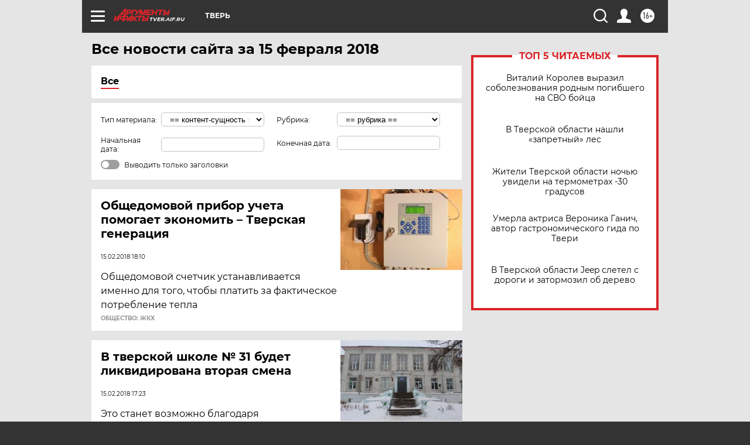

--- FILE ---
content_type: text/html
request_url: https://tns-counter.ru/nc01a**R%3Eundefined*aif_ru/ru/UTF-8/tmsec=aif_ru/841607391***
body_size: -72
content:
CA7F711F6977493DX1769425213:CA7F711F6977493DX1769425213

--- FILE ---
content_type: text/css
request_url: https://tver.aif.ru/resources/front/vendor/jquery-ui/jquery-ui.css?5a7
body_size: 7838
content:
/*!
 * jQuery UI Bootstrap (0.22)
 * http://addyosmani.github.com/jquery-ui-bootstrap
 *
 * Copyright 2012, Addy Osmani
 * Dual licensed under the MIT or GPL Version 2 licenses.
 *
 * Portions copyright jQuery UI & Twitter Bootstrap
 */


/* Layout helpers
----------------------------------*/
.ui-helper-hidden { display: none; }
.ui-helper-hidden-accessible { position: absolute !important; clip: rect(1px 1px 1px 1px); clip: rect(1px,1px,1px,1px); }
.ui-helper-reset { margin: 0; padding: 0; border: 0; outline: 0; line-height: 1.3; text-decoration: none; font-size: 100%; list-style: none; }
.ui-helper-clearfix:after { content: "."; display: block; height: 0; clear: both; visibility: hidden; }
.ui-helper-clearfix { display: inline-block; }
/* required comment for clearfix to work in Opera \*/
* html .ui-helper-clearfix { height:1%; }
.ui-helper-clearfix { display:block; }
/* end clearfix */
.ui-helper-zfix { width: 100%; height: 100%; top: 0; left: 0; position: absolute; opacity: 0; filter:Alpha(Opacity=0); }


/* Interaction Cues
----------------------------------*/
.ui-state-disabled { cursor: default !important; }


/* Icons
----------------------------------*/

/* states and images */
.ui-icon { display: block; text-indent: -99999px; overflow: hidden; background-repeat: no-repeat; }


/* Misc visuals
----------------------------------*/

/* Overlays */
.ui-widget-overlay { position: absolute; top: 0; left: 0; width: 100%; height: 100%; }


/*
 * jQuery UI CSS Framework 1.8.16
 *
 * Copyright 2011, AUTHORS.txt (http://jqueryui.com/about)
 * Dual licensed under the MIT or GPL Version 2 licenses.
 * http://jquery.org/license
 *
 * http://docs.jquery.com/UI/Theming/API
 *
 * To view and modify this theme, visit http://jqueryui.com/themeroller/?ctl=themeroller
 */


/* Component containers
----------------------------------*/
.ui-widget {   font-family: "Helvetica Neue", Helvetica, Arial, sans-serif; font-size:13px; }
.ui-widget .ui-widget { font-size: 1em; }
.ui-widget input, .ui-widget select, .ui-widget textarea, .ui-widget button { font-family: "Helvetica Neue", Helvetica, Arial, sans-serif; font-size: 1em; }
.ui-widget-content { border: 1px solid #aaaaaa; background: #ffffff url(images/ui-bg_glass_75_ffffff_1x400.png) 50% 50% repeat-x; color: #404040; }
.ui-widget-content a { color: #404040; }
.ui-widget-header {
  font-weight:bold;
  border-color: #0064cd #0064cd #003f81;
  border-color: rgba(0, 0, 0, 0.1) rgba(0, 0, 0, 0.1) rgba(0, 0, 0, 0.25);
  border:1px solid #666;

 }
.ui-widget-header a { color: #222222; }

/* Interaction states
----------------------------------*/
.ui-state-default, .ui-widget-content .ui-state-default, .ui-widget-header .ui-state-default {

  background-color: #fff;
  /* background-repeat: no-repeat;
  background-image: -webkit-gradient(linear, 0 0, 0 100%, from(#ffffff), color-stop(25%, #ffffff), to(#e6e6e6));
  background-image: -webkit-linear-gradient(#ffffff, #ffffff 25%, #e6e6e6);
  background-image: -moz-linear-gradient(top, #ffffff, #ffffff 25%, #e6e6e6);
  background-image: -ms-linear-gradient(#ffffff, #ffffff 25%, #e6e6e6);
  background-image: -o-linear-gradient(#ffffff, #ffffff 25%, #e6e6e6);
  background-image: linear-gradient(#ffffff, #ffffff 25%, #e6e6e6);
  filter: progid:DXImageTransform.Microsoft.gradient(startColorstr='#ffffff', endColorstr='#e6e6e6', GradientType=0);
  text-shadow: 0 1px 1px rgba(255, 255, 255, 0.75);*/


  color: #333;
  font-size: 13px;
  line-height: normal;
  border: 1px solid #D9D9D9;
  border-bottom-color: #D9D9D9;
  -webkit-box-shadow: inset 0 1px 0 rgba(255, 255, 255, 0.2), 0 1px 2px rgba(0, 0, 0, 0.05);
  -moz-box-shadow: inset 0 1px 0 rgba(255, 255, 255, 0.2), 0 1px 2px rgba(0, 0, 0, 0.05);
  box-shadow: inset 0 1px 0 rgba(255, 255, 255, 0.2), 0 1px 2px rgba(0, 0, 0, 0.05);
  -webkit-transition: 0.1s linear background-image;
  -moz-transition: 0.1s linear background-image;
  -ms-transition: 0.1s linear background-image;
  -o-transition: 0.1s linear background-image;
  transition: 0.1s linear background-image;
   overflow: visible;

 }


.ui-state-default a, .ui-state-default a:link, .ui-state-default a:visited { color: #555555; text-decoration: none; }
.ui-state-hover, .ui-widget-content .ui-state-hover, .ui-widget-header .ui-state-hover, .ui-state-focus, .ui-widget-content .ui-state-focus, .ui-widget-header .ui-state-focus {
  background-position: 0 -15px;
  color: #333;
  text-decoration: none;


 }
.ui-state-hover a, .ui-state-hover a:hover { color: #212121; text-decoration: none; }
.ui-state-active, .ui-widget-content .ui-state-active, .ui-widget-header .ui-state-active { border: 1px solid #aaaaaa;  font-weight: normal; color: #212121; }
.ui-state-active a, .ui-state-active a:link, .ui-state-active a:visited { color: #212121; text-decoration: none; }
.ui-widget :active { outline: none; }

/* Interaction Cues
----------------------------------*/


.ui-state-highlight p, .ui-state-error p, .ui-state-default p{
	font-size: 13px;
	font-weight: normal;
	line-height: 18px;
	margin:7px 15px;
}
.ui-state-highlight, .ui-widget-content .ui-state-highlight, .ui-widget-header .ui-state-highlight  {


  position: relative;
  margin-bottom: 18px;
  color: #404040;
  background-color: #eedc94;
  background-repeat: repeat-x;
  background-image: -khtml-gradient(linear, left top, left bottom, from(#fceec1), to(#eedc94));
  background-image: -moz-linear-gradient(top, #fceec1, #eedc94);
  background-image: -ms-linear-gradient(top, #fceec1, #eedc94);
  background-image: -webkit-gradient(linear, left top, left bottom, color-stop(0%, #fceec1), color-stop(100%, #eedc94));
  background-image: -webkit-linear-gradient(top, #fceec1, #eedc94);
  background-image: -o-linear-gradient(top, #fceec1, #eedc94);
  background-image: linear-gradient(top, #fceec1, #eedc94);
  filter: progid:DXImageTransform.Microsoft.gradient(startColorstr='#fceec1', endColorstr='#eedc94', GradientType=0);
  text-shadow: 0 -1px 0 rgba(0, 0, 0, 0.25);
  border-color: #eedc94 #eedc94 #e4c652;
  border-color: rgba(0, 0, 0, 0.1) rgba(0, 0, 0, 0.1) rgba(0, 0, 0, 0.25);
  text-shadow: 0 1px 0 rgba(255, 255, 255, 0.5);
  border-width: 1px;
  border-style: solid;
  -webkit-border-radius: 4px;
  -moz-border-radius: 4px;
  border-radius: 4px;
  -webkit-box-shadow: inset 0 1px 0 rgba(255, 255, 255, 0.25);
  -moz-box-shadow: inset 0 1px 0 rgba(255, 255, 255, 0.25);
  box-shadow: inset 0 1px 0 rgba(255, 255, 255, 0.25);


}
.ui-state-highlight a, .ui-widget-content .ui-state-highlight a,.ui-widget-header .ui-state-highlight a { color: #363636; }
.ui-state-error, .ui-widget-content .ui-state-error, .ui-widget-header .ui-state-error {


  position: relative;
  margin-bottom: 18px;
  color: #ffffff;
  border-width: 1px;
  border-style: solid;
  -webkit-border-radius: 4px;
  -moz-border-radius: 4px;
  border-radius: 4px;
  -webkit-box-shadow: inset 0 1px 0 rgba(255, 255, 255, 0.25);
  -moz-box-shadow: inset 0 1px 0 rgba(255, 255, 255, 0.25);
  box-shadow: inset 0 1px 0 rgba(255, 255, 255, 0.25);
 background-color: #c43c35;
  background-repeat: repeat-x;
  background-image: -khtml-gradient(linear, left top, left bottom, from(#ee5f5b), to(#c43c35));
  background-image: -moz-linear-gradient(top, #ee5f5b, #c43c35);
  background-image: -ms-linear-gradient(top, #ee5f5b, #c43c35);
  background-image: -webkit-gradient(linear, left top, left bottom, color-stop(0%, #ee5f5b), color-stop(100%, #c43c35));
  background-image: -webkit-linear-gradient(top, #ee5f5b, #c43c35);
  background-image: -o-linear-gradient(top, #ee5f5b, #c43c35);
  background-image: linear-gradient(top, #ee5f5b, #c43c35);
  filter: progid:DXImageTransform.Microsoft.gradient(startColorstr='#ee5f5b', endColorstr='#c43c35', GradientType=0);
  text-shadow: 0 -1px 0 rgba(0, 0, 0, 0.25);
  border-color: #c43c35 #c43c35 #882a25;
  border-color: rgba(0, 0, 0, 0.1) rgba(0, 0, 0, 0.1) rgba(0, 0, 0, 0.25);


}
.ui-state-error a, .ui-widget-content .ui-state-error a, .ui-widget-header .ui-state-error a { color: #cd0a0a; }
.ui-state-error-text, .ui-widget-content .ui-state-error-text, .ui-widget-header .ui-state-error-text { color: #cd0a0a; }
.ui-priority-primary, .ui-widget-content .ui-priority-primary, .ui-widget-header .ui-priority-primary { font-weight: bold; }
.ui-priority-secondary, .ui-widget-content .ui-priority-secondary,  .ui-widget-header .ui-priority-secondary { opacity: .7; filter:Alpha(Opacity=70); font-weight: normal; }
.ui-state-disabled, .ui-widget-content .ui-state-disabled, .ui-widget-header .ui-state-disabled { opacity: .35; filter:Alpha(Opacity=35); background-image: none;  }



/* Icons
----------------------------------*/

/* states and images */
.ui-icon { width:16px;height:16px;  background-image: url(images/ui-icons_222222_256x240.png); }
.ui-widget-content .ui-icon {background-image: url(images/ui-icons_222222_256x240.png); }
.ui-widget-header .ui-icon {background-image: url(images/ui-icons_222222_256x240.png); }
.ui-icon-closethick {background-image: url(images/ui-icons_222222_256x240.png);}
.ui-state-default .ui-icon { background-image: url(../img/arr.gif); }
.ui-state-focus .ui-icon {background-image: url(../img/arr.gif); }
.ui-state-hover .ui-icon {background-image: url(../img/arr.gif); }
.ui-state-active .ui-icon {background-image: url(../img/arr.gif); }
.ui-state-highlight .ui-icon {background-image: url(images/ui-icons_2e83ff_256x240.png); }
.ui-state-error .ui-icon, .ui-state-error-text .ui-icon {background-image: url(images/ui-icons_f6cf3b_256x240.png); }

/* positioning */
.ui-icon-carat-1-n { background-position: 0 0; }
.ui-icon-carat-1-ne { background-position: -16px 0; }
.ui-icon-carat-1-e { background-position: -32px 0; }
.ui-icon-carat-1-se { background-position: -48px 0; }
.ui-icon-carat-1-s { background-position: -64px 0; }
.ui-icon-carat-1-sw { background-position: -80px 0; }
.ui-icon-carat-1-w { background-position: -96px 0; }
.ui-icon-carat-1-nw { background-position: -112px 0; }
.ui-icon-carat-2-n-s { background-position: -128px 0; }
.ui-icon-carat-2-e-w { background-position: -144px 0; }
.ui-icon-triangle-1-n { background-position: 0 -16px; }
.ui-icon-triangle-1-ne { background-position: -16px -16px; }
.ui-icon-triangle-1-e { background-position: -32px -16px; }
.ui-icon-triangle-1-se { background-position: -48px -16px; }
.ui-icon-triangle-1-s { background-position: -64px -16px; }
.ui-icon-triangle-1-sw { background-position: -80px -16px; }
.ui-icon-triangle-1-w { background-position: -96px -16px; }
.ui-icon-triangle-1-nw { background-position: -112px -16px; }
.ui-icon-triangle-2-n-s { background-position: center center; height: 18px;width: 26px;}
.ui-icon-triangle-2-e-w { background-position: -144px -16px; }
.ui-icon-arrow-1-n { background-position: 0 -32px; }
.ui-icon-arrow-1-ne { background-position: -16px -32px; }
.ui-icon-arrow-1-e { background-position: -32px -32px; }
.ui-icon-arrow-1-se { background-position: -48px -32px; }
.ui-icon-arrow-1-s { background-position: -64px -32px; }
.ui-icon-arrow-1-sw { background-position: -80px -32px; }
.ui-icon-arrow-1-w { background-position: -96px -32px; }
.ui-icon-arrow-1-nw { background-position: -112px -32px; }
.ui-icon-arrow-2-n-s { background-position: -128px -32px; }
.ui-icon-arrow-2-ne-sw { background-position: -144px -32px; }
.ui-icon-arrow-2-e-w { background-position: -160px -32px; }
.ui-icon-arrow-2-se-nw { background-position: -176px -32px; }
.ui-icon-arrowstop-1-n { background-position: -192px -32px; }
.ui-icon-arrowstop-1-e { background-position: -208px -32px; }
.ui-icon-arrowstop-1-s { background-position: -224px -32px; }
.ui-icon-arrowstop-1-w { background-position: -240px -32px; }
.ui-icon-arrowthick-1-n { background-position: 0 -48px; }
.ui-icon-arrowthick-1-ne { background-position: -16px -48px; }
.ui-icon-arrowthick-1-e { background-position: -32px -48px; }
.ui-icon-arrowthick-1-se { background-position: -48px -48px; }
.ui-icon-arrowthick-1-s { background-position: -64px -48px; }
.ui-icon-arrowthick-1-sw { background-position: -80px -48px; }
.ui-icon-arrowthick-1-w { background-position: -96px -48px; }
.ui-icon-arrowthick-1-nw { background-position: -112px -48px; }
.ui-icon-arrowthick-2-n-s { background-position: -128px -48px; }
.ui-icon-arrowthick-2-ne-sw { background-position: -144px -48px; }
.ui-icon-arrowthick-2-e-w { background-position: -160px -48px; }
.ui-icon-arrowthick-2-se-nw { background-position: -176px -48px; }
.ui-icon-arrowthickstop-1-n { background-position: -192px -48px; }
.ui-icon-arrowthickstop-1-e { background-position: -208px -48px; }
.ui-icon-arrowthickstop-1-s { background-position: -224px -48px; }
.ui-icon-arrowthickstop-1-w { background-position: -240px -48px; }
.ui-icon-arrowreturnthick-1-w { background-position: 0 -64px; }
.ui-icon-arrowreturnthick-1-n { background-position: -16px -64px; }
.ui-icon-arrowreturnthick-1-e { background-position: -32px -64px; }
.ui-icon-arrowreturnthick-1-s { background-position: -48px -64px; }
.ui-icon-arrowreturn-1-w { background-position: -64px -64px; }
.ui-icon-arrowreturn-1-n { background-position: -80px -64px; }
.ui-icon-arrowreturn-1-e { background-position: -96px -64px; }
.ui-icon-arrowreturn-1-s { background-position: -112px -64px; }
.ui-icon-arrowrefresh-1-w { background-position: -128px -64px; }
.ui-icon-arrowrefresh-1-n { background-position: -144px -64px; }
.ui-icon-arrowrefresh-1-e { background-position: -160px -64px; }
.ui-icon-arrowrefresh-1-s { background-position: -176px -64px; }
.ui-icon-arrow-4 { background-position: 0 -80px; }
.ui-icon-arrow-4-diag { background-position: -16px -80px; }
.ui-icon-extlink { background-position: -32px -80px; }
.ui-icon-newwin { background-position: -48px -80px; }
.ui-icon-refresh { background-position: -64px -80px; }
.ui-icon-shuffle { background-position: -80px -80px; }
.ui-icon-transfer-e-w { background-position: -96px -80px; }
.ui-icon-transferthick-e-w { background-position: -112px -80px; }
.ui-icon-folder-collapsed { background-position: 0 -96px; }
.ui-icon-folder-open { background-position: -16px -96px; }
.ui-icon-document { background-position: -32px -96px; }
.ui-icon-document-b { background-position: -48px -96px; }
.ui-icon-note { background-position: -64px -96px; }
.ui-icon-mail-closed { background-position: -80px -96px; }
.ui-icon-mail-open { background-position: -96px -96px; }
.ui-icon-suitcase { background-position: -112px -96px; }
.ui-icon-comment { background-position: -128px -96px; }
.ui-icon-person { background-position: -144px -96px; }
.ui-icon-print { background-position: -160px -96px; }
.ui-icon-trash { background-position: -176px -96px; }
.ui-icon-locked { background-position: -192px -96px; }
.ui-icon-unlocked { background-position: -208px -96px; }
.ui-icon-bookmark { background-position: -224px -96px; }
.ui-icon-tag { background-position: -240px -96px; }
.ui-icon-home { background-position: 0 -112px; }
.ui-icon-flag { background-position: -16px -112px; }
.ui-icon-calendar { background-position: -32px -112px; }
.ui-icon-cart { background-position: -48px -112px; }
.ui-icon-pencil { background-position: -64px -112px; }
.ui-icon-clock { background-position: -80px -112px; }
.ui-icon-disk { background-position: -96px -112px; }
.ui-icon-calculator { background-position: -112px -112px; }
.ui-icon-zoomin { background-position: -128px -112px; }
.ui-icon-zoomout { background-position: -144px -112px; }
.ui-icon-search { background-position: -160px -112px; }
.ui-icon-wrench { background-position: -176px -112px; }
.ui-icon-gear { background-position: -192px -112px; }
.ui-icon-heart { background-position: -208px -112px; }
.ui-icon-star { background-position: -224px -112px; }
.ui-icon-link { background-position: -240px -112px; }
.ui-icon-cancel { background-position: 0 -128px; }
.ui-icon-plus { background-position: -16px -128px; }
.ui-icon-plusthick { background-position: -32px -128px; }
.ui-icon-minus { background-position: -48px -128px; }
.ui-icon-minusthick { background-position: -64px -128px; }
.ui-icon-close { background-position: -80px -128px; }
.ui-icon-closethick { background-position: -96px -128px; }
.ui-icon-key { background-position: -112px -128px; }
.ui-icon-lightbulb { background-position: -128px -128px; }
.ui-icon-scissors { background-position: -144px -128px; }
.ui-icon-clipboard { background-position: -160px -128px; }
.ui-icon-copy { background-position: -176px -128px; }
.ui-icon-contact { background-position: -192px -128px; }
.ui-icon-image { background-position: -208px -128px; }
.ui-icon-video { background-position: -224px -128px; }
.ui-icon-script { background-position: -240px -128px; }
.ui-icon-alert { background-position: 0 -144px; }
.ui-icon-info { background-position: -16px -144px; }
.ui-icon-notice { background-position: -32px -144px; }
.ui-icon-help { background-position: -48px -144px; }
.ui-icon-check { background-position: -64px -144px; }
.ui-icon-bullet { background-position: -80px -144px; }
.ui-icon-radio-off { background-position: -96px -144px; }
.ui-icon-radio-on { background-position: -112px -144px; }
.ui-icon-pin-w { background-position: -128px -144px; }
.ui-icon-pin-s { background-position: -144px -144px; }
.ui-icon-play { background-position: 0 -160px; }
.ui-icon-pause { background-position: -16px -160px; }
.ui-icon-seek-next { background-position: -32px -160px; }
.ui-icon-seek-prev { background-position: -48px -160px; }
.ui-icon-seek-end { background-position: -64px -160px; }
.ui-icon-seek-start { background-position: -80px -160px; }
/* ui-icon-seek-first is deprecated, use ui-icon-seek-start instead */
.ui-icon-seek-first { background-position: -80px -160px; }
.ui-icon-stop { background-position: -96px -160px; }
.ui-icon-eject { background-position: -112px -160px; }
.ui-icon-volume-off { background-position: -128px -160px; }
.ui-icon-volume-on { background-position: -144px -160px; }
.ui-icon-power { background-position: 0 -176px; }
.ui-icon-signal-diag { background-position: -16px -176px; }
.ui-icon-signal { background-position: -32px -176px; }
.ui-icon-battery-0 { background-position: -48px -176px; }
.ui-icon-battery-1 { background-position: -64px -176px; }
.ui-icon-battery-2 { background-position: -80px -176px; }
.ui-icon-battery-3 { background-position: -96px -176px; }
.ui-icon-circle-plus { background-position: 0 -192px; }
.ui-icon-circle-minus { background-position: -16px -192px; }
.ui-icon-circle-close { background-position: -32px -192px; }
.ui-icon-circle-triangle-e { background-position: -48px -192px; }
.ui-icon-circle-triangle-s { background-position: -64px -192px; }
.ui-icon-circle-triangle-w { background-position: -80px -192px; }
.ui-icon-circle-triangle-n { background-position: -96px -192px; }
.ui-icon-circle-arrow-e { background-position: -112px -192px; }
.ui-icon-circle-arrow-s { background-position: -128px -192px; }
.ui-icon-circle-arrow-w { background-position: -144px -192px; }
.ui-icon-circle-arrow-n { background-position: -160px -192px; }
.ui-icon-circle-zoomin { background-position: -176px -192px; }
.ui-icon-circle-zoomout { background-position: -192px -192px; }
.ui-icon-circle-check { background-position: -208px -192px; }
.ui-icon-circlesmall-plus { background-position: 0 -208px; }
.ui-icon-circlesmall-minus { background-position: -16px -208px; }
.ui-icon-circlesmall-close { background-position: -32px -208px; }
.ui-icon-squaresmall-plus { background-position: -48px -208px; }
.ui-icon-squaresmall-minus { background-position: -64px -208px; }
.ui-icon-squaresmall-close { background-position: -80px -208px; }
.ui-icon-grip-dotted-vertical { background-position: 0 -224px; }
.ui-icon-grip-dotted-horizontal { background-position: -16px -224px; }
.ui-icon-grip-solid-vertical { background-position: -32px -224px; }
.ui-icon-grip-solid-horizontal { background-position: -48px -224px; }
.ui-icon-gripsmall-diagonal-se { background-position: -64px -224px; }
.ui-icon-grip-diagonal-se { background-position: -80px -224px; }


/* Misc visuals
----------------------------------*/

/* Corner radius */
/*.ui-corner-all, .ui-corner-top, .ui-corner-left, .ui-corner-tl { -moz-border-radius-topleft: 4px; -webkit-border-top-left-radius: 4px; -khtml-border-top-left-radius: 4px; border-top-left-radius: 4px; }
.ui-corner-all, .ui-corner-top, .ui-corner-right, .ui-corner-tr { -moz-border-radius-topright: 4px; -webkit-border-top-right-radius: 4px; -khtml-border-top-right-radius: 4px; border-top-right-radius: 4px; }
.ui-corner-all, .ui-corner-bottom, .ui-corner-left, .ui-corner-bl { -moz-border-radius-bottomleft: 4px; -webkit-border-bottom-left-radius: 4px; -khtml-border-bottom-left-radius: 4px; border-bottom-left-radius: 4px; }
.ui-corner-all, .ui-corner-bottom, .ui-corner-right, .ui-corner-br { -moz-border-radius-bottomright: 4px; -webkit-border-bottom-right-radius: 4px; -khtml-border-bottom-right-radius: 4px; border-bottom-right-radius: 4px; }*/



/* Overlays */
.ui-widget-overlay { background: #aaaaaa url(images/ui-bg_flat_0_aaaaaa_40x100.png) 50% 50% repeat-x; opacity: .30;filter:Alpha(Opacity=30); }
.ui-widget-shadow { margin: -8px 0 0 -8px; padding: 8px; background: #aaaaaa url(images/ui-bg_flat_0_aaaaaa_40x100.png) 50% 50% repeat-x; opacity: .30;filter:Alpha(Opacity=30); -moz-border-radius: 8px; -khtml-border-radius: 8px; -webkit-border-radius: 8px; border-radius: 8px; }/*
 * jQuery UI Resizable 1.8.16
 *
 * Copyright 2011, AUTHORS.txt (http://jqueryui.com/about)
 * Dual licensed under the MIT or GPL Version 2 licenses.
 * http://jquery.org/license
 *
 * http://docs.jquery.com/UI/Resizable#theming
 */
.ui-resizable { position: relative;}
.ui-resizable-handle { position: absolute;font-size: 0.1px;z-index: 99999; display: block; }
.ui-resizable-disabled .ui-resizable-handle, .ui-resizable-autohide .ui-resizable-handle { display: none; }
.ui-resizable-n { cursor: n-resize; height: 7px; width: 100%; top: -5px; left: 0; }
.ui-resizable-s { cursor: s-resize; height: 7px; width: 100%; bottom: -5px; left: 0; }
.ui-resizable-e { cursor: e-resize; width: 7px; right: -5px; top: 0; height: 100%; }
.ui-resizable-w { cursor: w-resize; width: 7px; left: -5px; top: 0; height: 100%; }
.ui-resizable-se { cursor: se-resize; width: 12px; height: 12px; right: 1px; bottom: 1px; }
.ui-resizable-sw { cursor: sw-resize; width: 9px; height: 9px; left: -5px; bottom: -5px; }
.ui-resizable-nw { cursor: nw-resize; width: 9px; height: 9px; left: -5px; top: -5px; }
.ui-resizable-ne { cursor: ne-resize; width: 9px; height: 9px; right: -5px; top: -5px;}/*
 * jQuery UI Selectable 1.8.16
 *
 * Copyright 2011, AUTHORS.txt (http://jqueryui.com/about)
 * Dual licensed under the MIT or GPL Version 2 licenses.
 * http://jquery.org/license
 *
 * http://docs.jquery.com/UI/Selectable#theming
 */
.ui-selectable-helper { position: absolute; z-index: 100; border:1px dotted black; }
/*
 * jQuery UI Accordion 1.8.16
 *
 * Copyright 2011, AUTHORS.txt (http://jqueryui.com/about)
 * Dual licensed under the MIT or GPL Version 2 licenses.
 * http://jquery.org/license
 *
 * http://docs.jquery.com/UI/Accordion#theming
 */
/* IE/Win - Fix animation bug - #4615 */
.ui-accordion { width: 100%; }
.ui-accordion .ui-accordion-header { cursor: pointer; position: relative; margin-top: 1px; zoom: 1; font-weight:bold; }
.ui-accordion .ui-accordion-li-fix { display: inline; }
.ui-accordion .ui-accordion-header-active { border-bottom: 0 !important; }
.ui-accordion .ui-accordion-header a { display: block; font-size: 1em; padding: .5em .5em .5em .7em; }
.ui-accordion-icons .ui-accordion-header a { padding-left: 2.2em; }
.ui-accordion .ui-accordion-header .ui-icon { position: absolute; left: .5em; top: 50%; margin-top: -8px; }
.ui-accordion .ui-accordion-content { padding: 1em 2.2em; border-top: 0; margin-top: -2px; position: relative; top: 1px; margin-bottom: 2px; overflow: auto; display: none; zoom: 1; }
.ui-accordion .ui-accordion-content-active { display: block; }
/*
 * jQuery UI Autocomplete 1.8.16
 *
 * Copyright 2011, AUTHORS.txt (http://jqueryui.com/about)
 * Dual licensed under the MIT or GPL Version 2 licenses.
 * http://jquery.org/license
 *
 * http://docs.jquery.com/UI/Autocomplete#theming
 */
.ui-autocomplete { position: absolute; cursor: default; }

/* workarounds */
* html .ui-autocomplete { width:1px; } /* without this, the menu expands to 100% in IE6 */

/*
 * jQuery UI Menu 1.8.16
 *
 * Copyright 2010, AUTHORS.txt (http://jqueryui.com/about)
 * Dual licensed under the MIT or GPL Version 2 licenses.
 * http://jquery.org/license
 *
 * http://docs.jquery.com/UI/Menu#theming
 */
.ui-menu {
	list-style:none;
	padding: 2px;
	margin: 0;
	display:block;
	float: left;
}
.ui-menu .ui-menu {
	margin-top: -3px;
}
.ui-menu .ui-menu-item {
	margin:0;
	padding: 0;
	zoom: 1;
	float: left;
	clear: left;
	width: 100%;
}
.ui-menu .ui-menu-item a {
	text-decoration:none;
	display:block;
	padding:.2em .4em;
	line-height:1.5;
	zoom:1;
}
.ui-menu .ui-menu-item a.ui-state-hover,
.ui-menu .ui-menu-item a.ui-state-active {
	font-weight: normal;
  background:#0064CD;
  color:#fff
}


/*
 * jQuery UI Button 1.8.16
 *
 * Copyright 2011, AUTHORS.txt (http://jqueryui.com/about)
 * Dual licensed under the MIT or GPL Version 2 licenses.
 * http://jquery.org/license
 *
 * http://docs.jquery.com/UI/Button#theming
 */
.ui-button {

  cursor: pointer;
  display: inline-block;
  background-color: #e6e6e6;
  background-repeat: no-repeat;
  background-image: -webkit-gradient(linear, 0 0, 0 100%, from(#ffffff), color-stop(25%, #ffffff), to(#e6e6e6));
  background-image: -webkit-linear-gradient(#ffffff, #ffffff 25%, #e6e6e6);
  background-image: -moz-linear-gradient(top, #ffffff, #ffffff 25%, #e6e6e6);
  background-image: -ms-linear-gradient(#ffffff, #ffffff 25%, #e6e6e6);
  background-image: -o-linear-gradient(#ffffff, #ffffff 25%, #e6e6e6);
  background-image: linear-gradient(#ffffff, #ffffff 25%, #e6e6e6);
  filter: progid:DXImageTransform.Microsoft.gradient(startColorstr='#ffffff', endColorstr='#e6e6e6', GradientType=0);
  padding: 5px 14px 6px;
  margin: 0;
  text-shadow: 0 1px 1px rgba(255, 255, 255, 0.75);
  color: #333;
  font-size: 13px;
  line-height: normal;
  border: 1px solid #ccc;
  border-bottom-color: #bbb;

  -webkit-box-shadow: inset 0 1px 0 rgba(255, 255, 255, 0.2), 0 1px 2px rgba(0, 0, 0, 0.05);
  -moz-box-shadow: inset 0 1px 0 rgba(255, 255, 255, 0.2), 0 1px 2px rgba(0, 0, 0, 0.05);
  box-shadow: inset 0 1px 0 rgba(255, 255, 255, 0.2), 0 1px 2px rgba(0, 0, 0, 0.05);
  -webkit-transition: 0.1s linear background-image;
  -moz-transition: 0.1s linear background-image;
  -ms-transition: 0.1s linear background-image;
  -o-transition: 0.1s linear background-image;
  transition: 0.1s linear background-image;
   overflow: visible;

} /* the overflow property removes extra width in IE */

.ui-button-primary {
  color: #ffffff;
  background-color: #0064cd;
  background-repeat: repeat-x;
  background-image: -khtml-gradient(linear, left top, left bottom, from(#049cdb), to(#0064cd));
  background-image: -moz-linear-gradient(top, #049cdb, #0064cd);
  background-image: -ms-linear-gradient(top, #049cdb, #0064cd);
  background-image: -webkit-gradient(linear, left top, left bottom, color-stop(0%, #049cdb), color-stop(100%, #0064cd));
  background-image: -webkit-linear-gradient(top, #049cdb, #0064cd);
  background-image: -o-linear-gradient(top, #049cdb, #0064cd);
  background-image: linear-gradient(top, #049cdb, #0064cd);
  filter: progid:DXImageTransform.Microsoft.gradient(startColorstr='#049cdb', endColorstr='#0064cd', GradientType=0);
  text-shadow: 0 -1px 0 rgba(0, 0, 0, 0.25);
  border-color: #0064cd #0064cd #003f81;
  border-color: rgba(0, 0, 0, 0.1) rgba(0, 0, 0, 0.1) rgba(0, 0, 0, 0.25);

}



.ui-button-success{
  color:#ffffff;
  background-color: #57a957;
  background-repeat: repeat-x;
  background-image: -khtml-gradient(linear, left top, left bottom, from(#62c462), to(#57a957));
  background-image: -moz-linear-gradient(top, #62c462, #57a957);
  background-image: -ms-linear-gradient(top, #62c462, #57a957);
  background-image: -webkit-gradient(linear, left top, left bottom, color-stop(0%, #62c462), color-stop(100%, #57a957));
  background-image: -webkit-linear-gradient(top, #62c462, #57a957);
  background-image: -o-linear-gradient(top, #62c462, #57a957);
  background-image: linear-gradient(top, #62c462, #57a957);
  filter: progid:DXImageTransform.Microsoft.gradient(startColorstr='#62c462', endColorstr='#57a957', GradientType=0);
  text-shadow: 0 -1px 0 rgba(0, 0, 0, 0.25);
  border-color: #57a957 #57a957 #3d773d;
  border-color: rgba(0, 0, 0, 0.1) rgba(0, 0, 0, 0.1) rgba(0, 0, 0, 0.25);
}

.ui-button-error{
  color:#ffffff;
  background-color: #c43c35;
  background-repeat: repeat-x;
  background-image: -khtml-gradient(linear, left top, left bottom, from(#ee5f5b), to(#c43c35));
  background-image: -moz-linear-gradient(top, #ee5f5b, #c43c35);
  background-image: -ms-linear-gradient(top, #ee5f5b, #c43c35);
  background-image: -webkit-gradient(linear, left top, left bottom, color-stop(0%, #ee5f5b), color-stop(100%, #c43c35));
  background-image: -webkit-linear-gradient(top, #ee5f5b, #c43c35);
  background-image: -o-linear-gradient(top, #ee5f5b, #c43c35);
  background-image: linear-gradient(top, #ee5f5b, #c43c35);
  filter: progid:DXImageTransform.Microsoft.gradient(startColorstr='#ee5f5b', endColorstr='#c43c35', GradientType=0);
  text-shadow: 0 -1px 0 rgba(0, 0, 0, 0.25);
  border-color: #c43c35 #c43c35 #882a25;
  border-color: rgba(0, 0, 0, 0.1) rgba(0, 0, 0, 0.1) rgba(0, 0, 0, 0.25);
}

.ui-button-icon-only { width: 2.2em; } /* to make room for the icon, a width needs to be set here */
button.ui-button-icon-only { } /* button elements seem to need a little more width */
.ui-button-icons-only { width: 3.4em; }
button.ui-button-icons-only { width: 3.7em; }

/*button text element */

.ui-button .ui-button-text { display: block;   }
.ui-button-text-only .ui-button-text {  }
.ui-button-icon-only .ui-button-text, .ui-button-icons-only .ui-button-text { padding: .4em; text-indent: -9999999px; /*tempfix*/ display:none;}
.ui-button-text-icon-primary .ui-button-text, .ui-button-text-icons .ui-button-text { padding: .4em 1em .4em 2.1em; }
.ui-button-text-icon-secondary .ui-button-text, .ui-button-text-icons .ui-button-text { padding: .4em 2.1em .4em 1em; }
.ui-button-text-icons .ui-button-text { padding-left: 2.1em; padding-right: 2.1em; }
/* no icon support for input elements, provide padding by default */
/* input.ui-button { padding: .4em 1em; } */

/*button icon element(s) */
.ui-button-icon-only .ui-icon, .ui-button-text-icon-primary .ui-icon, .ui-button-text-icon-secondary .ui-icon, .ui-button-text-icons .ui-icon, .ui-button-icons-only .ui-icon { top: 50%; margin-top:-3px; margin-bottom:3px; }
.ui-button-icon-only .ui-icon { left: 50%; margin-left: -8px; }
.ui-button-text-icon-primary .ui-button-icon-primary, .ui-button-text-icons .ui-button-icon-primary, .ui-button-icons-only .ui-button-icon-primary { left: .5em; }
.ui-button-text-icon-secondary .ui-button-icon-secondary, .ui-button-text-icons .ui-button-icon-secondary, .ui-button-icons-only .ui-button-icon-secondary { right: .5em; }
.ui-button-text-icons .ui-button-icon-secondary, .ui-button-icons-only .ui-button-icon-secondary { right: .5em; }

/*button sets*/


.ui-buttonset { margin-right: 7px; }
.ui-buttonset .ui-state-active {
  color: #ffffff;
  background-color: #0064cd;
  background-repeat: repeat-x;
  background-image: -khtml-gradient(linear, left top, left bottom, from(#049cdb), to(#0064cd));
  background-image: -moz-linear-gradient(top, #049cdb, #0064cd);
  background-image: -ms-linear-gradient(top, #049cdb, #0064cd);
  background-image: -webkit-gradient(linear, left top, left bottom, color-stop(0%, #049cdb), color-stop(100%, #0064cd));
  background-image: -webkit-linear-gradient(top, #049cdb, #0064cd);
  background-image: -o-linear-gradient(top, #049cdb, #0064cd);
  background-image: linear-gradient(top, #049cdb, #0064cd);
  filter: progid:DXImageTransform.Microsoft.gradient(startColorstr='#049cdb', endColorstr='#0064cd', GradientType=0);
  text-shadow: 0 -1px 0 rgba(0, 0, 0, 0.25);
  border-color: #0064cd #0064cd #003f81;
  border-color: rgba(0, 0, 0, 0.1) rgba(0, 0, 0, 0.1) rgba(0, 0, 0, 0.25);
}
.ui-buttonset .ui-button { margin-left: 0; margin-right: -.4em; }

/* workarounds */
button.ui-button::-moz-focus-inner { border: 0; padding: 0; } /* reset extra padding in Firefox */



/*
 * jQuery UI Dialog 1.8.16
 *
 * Copyright 2011, AUTHORS.txt (http://jqueryui.com/about)
 * Dual licensed under the MIT or GPL Version 2 licenses.
 * http://jquery.org/license
 *
 * http://docs.jquery.com/UI/Dialog#theming
 */
.ui-dialog { position: absolute; padding: .2em; width: 300px; overflow: hidden; }
.ui-dialog .ui-dialog-titlebar { /*padding: .4em 1em;*/

  position: relative;
  padding:5px 15px;

  border:0px 0px 0px 1px solid;
  border-color: white;
  padding: 5px 15px;
  font-size: 18px;
  text-decoration:none;
  background:none;
  -moz-border-radius-bottomright: 0px;
  -webkit-border-bottom-right-radius: 0px;
  -khtml-border-bottom-right-radius: 0px;

  -moz-border-radius-bottomleft: 0px;
  -webkit-border-bottom-left-radius: 0px;
  -khtml-border-bottom-left-radius: 0px;
  border-bottom-left-radius: 0px;

  border-bottom:1px solid #ccc;

}
.ui-dialog .ui-dialog-title {
  float: left;
  color:#404040;
  font-weight:bold;
  margin-top:5px;
  margin-bottom:5px;
  padding:5px;

}
.ui-dialog .ui-dialog-titlebar-close {
  position: absolute;
  right: .3em;
  top: 50%;
  width: 19px;
  margin: -10px 0 0 0;
  padding: 1px;
  height: 18px;
  font-size: 20px;
  font-weight: bold;
  line-height: 13.5px;
  text-shadow: 0 1px 0 #ffffff;
  filter: alpha(opacity=25);
  -khtml-opacity: 0.25;
  -moz-opacity: 0.25;
  opacity: 0.25;
}

.ui-dialog .ui-dialog-titlebar-close span { 
  display: block; 
  margin: 1px;
  text-indent: 9999px;
}

.ui-dialog .ui-dialog-titlebar-close:hover, .ui-dialog .ui-dialog-titlebar-close:focus { padding: 0;   filter: alpha(opacity=90);
  -khtml-opacity: 0.90;
  -moz-opacity: 0.90;
  opacity: 0.90;   }

.ui-dialog .ui-dialog-content { position: relative; border: 0; padding: .5em 1em; background: none; overflow: auto; zoom: 1; }

.ui-dialog .ui-dialog-buttonpane {
  text-align: left;
  border-width: 1px 0 0 0;
  background-image: none;
  margin: .5em 0 0 0;
  background-color: #f5f5f5;
  padding: 5px 15px 5px;
  border-top: 1px solid #ddd;
  -webkit-border-radius: 0 0 6px 6px;
  -moz-border-radius: 0 0 6px 6px;
  border-radius: 0 0 6px 6px;
  -webkit-box-shadow: inset 0 1px 0 #ffffff;
  -moz-box-shadow: inset 0 1px 0 #ffffff;
  box-shadow: inset 0 1px 0 #ffffff;
  zoom: 1;
  margin-bottom: 0;

}
.ui-dialog .ui-dialog-buttonpane .ui-dialog-buttonset { float: right; }
.ui-dialog .ui-dialog-buttonpane button { margin: .5em .4em .5em 0; cursor: pointer; }
.ui-dialog .ui-resizable-se { width: 14px; height: 14px; right: 3px; bottom: 3px; }
.ui-draggable .ui-dialog-titlebar { cursor: move; }

.ui-dialog-buttonpane .ui-dialog-buttonset .ui-button{
  color: #ffffff;
  background-color: #0064cd;
  background-repeat: repeat-x;
  background-image: -khtml-gradient(linear, left top, left bottom, from(#049cdb), to(#0064cd));
  background-image: -moz-linear-gradient(top, #049cdb, #0064cd);
  background-image: -ms-linear-gradient(top, #049cdb, #0064cd);
  background-image: -webkit-gradient(linear, left top, left bottom, color-stop(0%, #049cdb), color-stop(100%, #0064cd));
  background-image: -webkit-linear-gradient(top, #049cdb, #0064cd);
  background-image: -o-linear-gradient(top, #049cdb, #0064cd);
  background-image: linear-gradient(top, #049cdb, #0064cd);
  filter: progid:DXImageTransform.Microsoft.gradient(startColorstr='#049cdb', endColorstr='#0064cd', GradientType=0);
  text-shadow: 0 -1px 0 rgba(0, 0, 0, 0.25);
  border-color: #0064cd #0064cd #003f81;
  border-color: rgba(0, 0, 0, 0.1) rgba(0, 0, 0, 0.1) rgba(0, 0, 0, 0.25);
}
/*
 * jQuery UI Slider 1.8.16
 *
 * Copyright 2011, AUTHORS.txt (http://jqueryui.com/about)
 * Dual licensed under the MIT or GPL Version 2 licenses.
 * http://jquery.org/license
 *
 * http://docs.jquery.com/UI/Slider#theming
 */
.ui-slider { position: relative; text-align: left; }
.ui-slider .ui-slider-handle { position: absolute; z-index: 2; width: 1.2em; height: 1.2em; cursor: default; }
.ui-slider .ui-slider-range { position: absolute; z-index: 1; font-size: .7em; display: block; border: 0; background-position: 0 0;

  color: #ffffff;
  background-color: #0064cd;
  background-repeat: repeat-x;
  background-image: -khtml-gradient(linear, left top, left bottom, from(#049cdb), to(#0064cd));
  background-image: -moz-linear-gradient(top, #049cdb, #0064cd);
  background-image: -ms-linear-gradient(top, #049cdb, #0064cd);
  background-image: -webkit-gradient(linear, left top, left bottom, color-stop(0%, #049cdb), color-stop(100%, #0064cd));
  background-image: -webkit-linear-gradient(top, #049cdb, #0064cd);
  background-image: -o-linear-gradient(top, #049cdb, #0064cd);
  background-image: linear-gradient(top, #049cdb, #0064cd);
  filter: progid:DXImageTransform.Microsoft.gradient(startColorstr='#049cdb', endColorstr='#0064cd', GradientType=0);
  text-shadow: 0 -1px 0 rgba(0, 0, 0, 0.25);
  border-color: #0064cd #0064cd #003f81;
  border-color: rgba(0, 0, 0, 0.1) rgba(0, 0, 0, 0.1) rgba(0, 0, 0, 0.25);

}

.ui-slider-horizontal { height: .8em; }
.ui-slider-horizontal .ui-slider-handle { top: -.3em; margin-left: -.6em; }
.ui-slider-horizontal .ui-slider-range { top: 0; height: 100%; }
.ui-slider-horizontal .ui-slider-range-min { left: 0; }
.ui-slider-horizontal .ui-slider-range-max { right: 0; }

.ui-slider-vertical { width: .8em; height: 100px; }
.ui-slider-vertical .ui-slider-handle { left: -.3em; margin-left: 0; margin-bottom: -.6em; }
.ui-slider-vertical .ui-slider-range { left: 0; width: 100%; }
.ui-slider-vertical .ui-slider-range-min { bottom: 0; }
.ui-slider-vertical .ui-slider-range-max { top: 0; }/*
 * jQuery UI Tabs 1.8.16
 *
 * Copyright 2011, AUTHORS.txt (http://jqueryui.com/about)
 * Dual licensed under the MIT or GPL Version 2 licenses.
 * http://jquery.org/license
 *
 * http://docs.jquery.com/UI/Tabs#theming
 */
 .ui-tabs .ui-tabs-nav{ background:none; border-color: #ddd;
  border-style: solid;
  border-width: 0 0 1px;}
.ui-tabs { position: relative; padding: .2em; zoom: 1; border:0px;} /* position: relative prevents IE scroll bug (element with position: relative inside container with overflow: auto appear as "fixed") */


.ui-tabs .ui-tabs-nav li:hover, .ui-tabs .ui-tabs-nav li a:hover{
  background:whiteSmoke;
  border-bottom:1px solid #ddd;
  padding-bottom:0px;
   color:#00438A;
}


.ui-tabs .ui-tabs-nav { margin: 0; padding: .2em .2em 0; border-bottom:1px solid #DDD; }
.ui-tabs .ui-tabs-nav li {  text-decoration: none; list-style: none; float: left; position: relative; top: 1px; padding: 0px 0px 1px 0px; white-space: nowrap; background:none; border:0px; 

}

.ui-tabs-nav .ui-state-default{
  -webkit-box-shadow: 0px 0px 0px #ffffff; /* Saf3-4, iOS 4.0.2 - 4.2, Android 2.3+ */
     -moz-box-shadow: 0px 0px 0px #ffffff; /* FF3.5 - 3.6 */
          box-shadow: 0px 0px 0px #ffffff; /* Opera 10.5, IE9, FF4+, Chrome 6+, iOS 5 */
}
.ui-tabs .ui-tabs-nav li a {

  float: left;
  text-decoration: none;
  cursor: text;
  padding: 0 15px;
  margin-right: 2px;
  line-height: 34px;
  border: 1px solid transparent;
  -webkit-border-radius: 4px 4px 0 0;
  -moz-border-radius: 4px 4px 0 0;
  border-radius: 4px 4px 0 0;


 }
.ui-tabs .ui-tabs-nav li.ui-tabs-selected { margin-bottom: 0; padding-bottom: 0px; outline:none;}

.ui-tabs .ui-tabs-nav li.ui-tabs-selected a, .ui-tabs .ui-tabs-nav li.ui-state-disabled a, .ui-tabs .ui-tabs-nav li.ui-state-processing a {

  background-color: #ffffff;
  border: 1px solid #ddd;
  border-bottom-color: #ffffff;
  cursor: default;
  color:gray;
  outline:none;
}


.ui-tabs .ui-tabs-nav li.ui-tabs-selected:hover{
  background:#ffffff;
  outline:none;
}

.ui-tabs .ui-tabs-nav li a, .ui-tabs.ui-tabs-collapsible .ui-tabs-nav li.ui-tabs-selected a { cursor: pointer; color:#0069D6; background:none; font-weight:normal; margin-bottom:-1px;} 
/* first selector in group seems obsolete, but required to overcome bug in Opera applying cursor: text overall if defined elsewhere... */
.ui-tabs .ui-tabs-panel { display: block; border-width: 0; padding: 1em 1.4em; background: none; }
.ui-tabs-panel .ui-button{text-decoration:none;}
.ui-tabs .ui-tabs-hide { display: none !important; }


/* IE fix for background inheritance from ui-widget*/
.ui-tabs .ui-tabs-nav li{
  filter:none;
}



/*
 * jQuery UI Datepicker 1.8.16
 *
 * Copyright 2011, AUTHORS.txt (http://jqueryui.com/about)
 * Dual licensed under the MIT or GPL Version 2 licenses.
 * http://jquery.org/license
 *
 * http://docs.jquery.com/UI/Datepicker#theming
 */
.ui-datepicker { width: 17em; padding: .2em .2em 0; display: none; }
.ui-datepicker .ui-datepicker-header { position:relative; padding:.2em 0; border:0px; font-weight: bold; width: 100%; padding: 4px 0; background-color: #f5f5f5; color: #808080; }
.ui-datepicker .ui-datepicker-prev, .ui-datepicker .ui-datepicker-next { position:absolute; top: 2px; width: 1.8em; height: 1.8em; }

.ui-datepicker .ui-datepicker-prev-hover, .ui-datepicker .ui-datepicker-next-hover { /*top: 1px;*/ }
.ui-datepicker .ui-datepicker-prev { left:2px; }
.ui-datepicker .ui-datepicker-next { right:2px; }

.ui-datepicker .ui-datepicker-prev-hover { /*left:1px;*/ }
.ui-datepicker .ui-datepicker-next-hover { /*right:1px;*/ }

.ui-datepicker .ui-datepicker-prev span, .ui-datepicker .ui-datepicker-next span { display: block; position: absolute; left: 50%; margin-left: -8px; top: 50%; margin-top: -8px;  }
.ui-datepicker .ui-datepicker-title { margin: 0 2.3em; line-height: 1.8em; text-align: center; }
.ui-datepicker .ui-datepicker-title select { font-size:1em; margin:1px 0; }
.ui-datepicker select.ui-datepicker-month-year {width: 100%;}
.ui-datepicker select.ui-datepicker-month,
.ui-datepicker select.ui-datepicker-year { width: 49%;}
.ui-datepicker table {width: 100%; font-size: .9em; border-collapse: collapse; margin:0 0 .4em; }
.ui-datepicker th { padding: .7em .3em; text-align: center; font-weight: bold; border: 0;  }
.ui-datepicker td { border: 0; padding: 1px; }
.ui-datepicker td span, .ui-datepicker td a { display: block; padding: .2em; text-align: right; text-decoration: none; }
.ui-datepicker .ui-datepicker-buttonpane { background-image: none; margin: .7em 0 0 0; padding:0 .2em; border-left: 0; border-right: 0; border-bottom: 0; }
.ui-datepicker .ui-datepicker-buttonpane button { float: right; margin: .5em .2em .4em; cursor: pointer; padding: .2em .6em .3em .6em; width:auto; overflow:visible; }
.ui-datepicker .ui-datepicker-buttonpane button.ui-datepicker-current { float:left; }

/* with multiple calendars */
.ui-datepicker.ui-datepicker-multi { width:auto; }
.ui-datepicker-multi .ui-datepicker-group { float:left; }
.ui-datepicker-multi .ui-datepicker-group table { width:95%; margin:0 auto .4em; }
.ui-datepicker-multi-2 .ui-datepicker-group { width:50%; }
.ui-datepicker-multi-3 .ui-datepicker-group { width:33.3%; }
.ui-datepicker-multi-4 .ui-datepicker-group { width:25%; }
.ui-datepicker-multi .ui-datepicker-group-last .ui-datepicker-header { border-left-width:0; }
.ui-datepicker-multi .ui-datepicker-group-middle .ui-datepicker-header { border-left-width:0; }
.ui-datepicker-multi .ui-datepicker-buttonpane { clear:left; }
.ui-datepicker-row-break { clear:both; width:100%; font-size:0em; }

/* RTL support */
.ui-datepicker-rtl { direction: rtl; }
.ui-datepicker-rtl .ui-datepicker-prev { right: 2px; left: auto; }
.ui-datepicker-rtl .ui-datepicker-next { left: 2px; right: auto; }
.ui-datepicker-rtl .ui-datepicker-prev:hover { right: 1px; left: auto; }
.ui-datepicker-rtl .ui-datepicker-next:hover { left: 1px; right: auto; }
.ui-datepicker-rtl .ui-datepicker-buttonpane { clear:right; }
.ui-datepicker-rtl .ui-datepicker-buttonpane button { float: left; }
.ui-datepicker-rtl .ui-datepicker-buttonpane button.ui-datepicker-current { float:right; }
.ui-datepicker-rtl .ui-datepicker-group { float:right; }
.ui-datepicker-rtl .ui-datepicker-group-last .ui-datepicker-header { border-right-width:0; border-left-width:1px; }
.ui-datepicker-rtl .ui-datepicker-group-middle .ui-datepicker-header { border-right-width:0; border-left-width:1px; }

/* IE6 IFRAME FIX (taken from datepicker 1.5.3 */
.ui-datepicker-cover {
  display: none; /*sorry for IE5*/
  display/**/: block; /*sorry for IE5*/
  position: absolute; /*must have*/
  z-index: -1; /*must have*/
  filter: mask(); /*must have*/
  top: -4px; /*must have*/
  left: -4px; /*must have*/
  width: 200px; /*must have*/
  height: 200px; /*must have*/
}

.ui-datepicker th{
  font-weight: bold;
  color: gray;
}

.ui-datepicker-today a:hover{
  background-color: #808080;
  color: #ffffff;

}
.ui-datepicker-today a{
  background-color: #BFBFBF;
  cursor: pointer;
  padding: 0 4px;
  margin-bottom:0px;

}


.ui-datepicker td a{
  margin-bottom:0px;
  border:0px;
}

.ui-datepicker td:hover{
  color:white;
}

.ui-datepicker td .ui-state-default {
  border:0px;
  background:none;
  margin-bottom:0px;
  padding:5px;
  color:gray;
  text-align: center;
  filter:none;
}


.ui-datepicker td .ui-state-active{
  background:#BFBFBF;
  margin-bottom:0px;
  font-size:normal;
  text-shadow: 0px;
  color:white;  
  -webkit-border-radius: 4px;
  -moz-border-radius: 4px;
  border-radius: 4px;
}

.ui-datepicker td .ui-state-default:hover{
  background:#0064cd;
  color:white;
  -webkit-border-radius: 4px;
  -moz-border-radius: 4px;
  border-radius: 4px;
}


/*
 * jQuery UI Progressbar 1.8.16
 *
 * Copyright 2011, AUTHORS.txt (http://jqueryui.com/about)
 * Dual licensed under the MIT or GPL Version 2 licenses.
 * http://jquery.org/license
 *
 * http://docs.jquery.com/UI/Progressbar#theming
 */
.ui-progressbar { height:2em; text-align: left; }
.ui-progressbar .ui-progressbar-value {margin: -1px; height:100%;

/*this can be removed if ui-widget-header is blue*/
    color: #ffffff;
  background-color: #0064cd;
  background-repeat: repeat-x;
  background-image: -khtml-gradient(linear, left top, left bottom, from(#049cdb), to(#0064cd));
  background-image: -moz-linear-gradient(top, #049cdb, #0064cd);
  background-image: -ms-linear-gradient(top, #049cdb, #0064cd);
  background-image: -webkit-gradient(linear, left top, left bottom, color-stop(0%, #049cdb), color-stop(100%, #0064cd));
  background-image: -webkit-linear-gradient(top, #049cdb, #0064cd);
  background-image: -o-linear-gradient(top, #049cdb, #0064cd);
  background-image: linear-gradient(top, #049cdb, #0064cd);
  filter: progid:DXImageTransform.Microsoft.gradient(startColorstr='#049cdb', endColorstr='#0064cd', GradientType=0);
  text-shadow: 0 -1px 0 rgba(0, 0, 0, 0.25);
  border-color: #0064cd #0064cd #003f81;
  border-color: rgba(0, 0, 0, 0.1) rgba(0, 0, 0, 0.1) rgba(0, 0, 0, 0.25);
 }



/*** Input field styling from Bootstrap **/

.ui-autocomplete-input,
.uneditable-input {
  /*display: inline-block;
  padding: 4px;
  font-size: 13px;
  line-height: 18px;
  color: #808080;
  border: 1px solid #ccc;
  -webkit-border-radius: 3px;
  -moz-border-radius: 3px;
  border-radius: 3px;*/
}



/**Toolbar**/

.ui-toolbar{
  padding: 7px 14px;
  margin: 0 0 18px;
  background-color: #f5f5f5;
  background-repeat: repeat-x;
  background-image: -khtml-gradient(linear, left top, left bottom, from(#ffffff), to(#f5f5f5));
  background-image: -moz-linear-gradient(top, #ffffff, #f5f5f5);
  background-image: -ms-linear-gradient(top, #ffffff, #f5f5f5);
  background-image: -webkit-gradient(linear, left top, left bottom, color-stop(0%, #ffffff), color-stop(100%, #f5f5f5));
  background-image: -webkit-linear-gradient(top, #ffffff, #f5f5f5);
  background-image: -o-linear-gradient(top, #ffffff, #f5f5f5);
  background-image: linear-gradient(top, #ffffff, #f5f5f5);
  filter: progid:DXImageTransform.Microsoft.gradient(startColorstr='#ffffff', endColorstr='#f5f5f5', GradientType=0);
  border: 1px solid #ddd;
  -webkit-border-radius: 3px;
  -moz-border-radius: 3px;
  border-radius: 3px;
  -webkit-box-shadow: inset 0 1px 0 #ffffff;
  -moz-box-shadow: inset 0 1px 0 #ffffff;
  box-shadow: inset 0 1px 0 #ffffff;
}


/***Dialog fixes**/

.ui-dialog-buttonset .ui-button:nth-child(2){
  cursor: pointer;
  display: inline-block;
  background-color: #e6e6e6;
  background-repeat: no-repeat;
  background-image: -webkit-gradient(linear, 0 0, 0 100%, from(#ffffff), color-stop(25%, #ffffff), to(#e6e6e6));
  background-image: -webkit-linear-gradient(#ffffff, #ffffff 25%, #e6e6e6);
  background-image: -moz-linear-gradient(top, #ffffff, #ffffff 25%, #e6e6e6);
  background-image: -ms-linear-gradient(#ffffff, #ffffff 25%, #e6e6e6);
  background-image: -o-linear-gradient(#ffffff, #ffffff 25%, #e6e6e6);
  background-image: linear-gradient(#ffffff, #ffffff 25%, #e6e6e6);
  filter: progid:DXImageTransform.Microsoft.gradient(startColorstr='#ffffff', endColorstr='#e6e6e6', GradientType=0);
  padding: 5px 14px 6px;
  text-shadow: 0 1px 1px rgba(255, 255, 255, 0.75);
  color: #333;
  font-size: 13px;
  line-height: normal;
  border: 1px solid #ccc;
  border-bottom-color: #bbb;
  -webkit-border-radius: 4px;
  -moz-border-radius: 4px;
  border-radius: 4px;
  -webkit-box-shadow: inset 0 1px 0 rgba(255, 255, 255, 0.2), 0 1px 2px rgba(0, 0, 0, 0.05);
  -moz-box-shadow: inset 0 1px 0 rgba(255, 255, 255, 0.2), 0 1px 2px rgba(0, 0, 0, 0.05);
  box-shadow: inset 0 1px 0 rgba(255, 255, 255, 0.2), 0 1px 2px rgba(0, 0, 0, 0.05);
  -webkit-transition: 0.1s linear all;
  -moz-transition: 0.1s linear all;
  -ms-transition: 0.1s linear all;
  -o-transition: 0.1s linear all;
  transition: 0.1s linear all;
   overflow: visible;
}



/***Wijmo Theming**/

div.wijmo-wijmenu{
  padding:0 20px;
  background-color: #222;
  background-color: #222222;
  background-repeat: repeat-x;
  background-image: -khtml-gradient(linear, left top, left bottom, from(#333333), to(#222222));
  background-image: -moz-linear-gradient(top, #333333, #222222);
  background-image: -ms-linear-gradient(top, #333333, #222222);
  background-image: -webkit-gradient(linear, left top, left bottom, color-stop(0%, #333333), color-stop(100%, #222222));
  background-image: -webkit-linear-gradient(top, #333333, #222222);
  background-image: -o-linear-gradient(top, #333333, #222222);
  background-image: linear-gradient(top, #333333, #222222);
  filter: progid:DXImageTransform.Microsoft.gradient(startColorstr='#333333', endColorstr='#222222', GradientType=0);
  -webkit-box-shadow: 0 1px 3px rgba(0, 0, 0, 0.25), inset 0 -1px 0 rgba(0, 0, 0, 0.1);
  -moz-box-shadow: 0 1px 3px rgba(0, 0, 0, 0.25), inset 0 -1px 0 rgba(0, 0, 0, 0.1);
  box-shadow: 0 1px 3px rgba(0, 0, 0, 0.25), inset 0 -1px 0 rgba(0, 0, 0, 0.1);
}

.wijmo-wijmenu .ui-state-default{
  box-shadow: none;
  color:#BFBFBF;
}

.wijmo-wijmenu .ui-state-default .wijmo-wijmenu-text{    
  color:#BFBFBF;
}

.wijmo-wijmenu .ui-state-hover{
  background: #444;
  background: rgba(255, 255, 255, 0.05);
}

.wijmo-wijmenu .ui-state-hover .wijmo-wijmenu-text{
  color:#ffffff;
}

div.wijmo-wijmenu .ui-widget-header h3{
  position: relative;
  margin-top:1px;
  padding:0;
}

.wijmo-wijmenu h3 a{
  color: #FFFFFF;
  display: block;
  float: left;
  font-size: 20px;
  font-weight: 200;
  line-height: 1;
  margin-left: -20px;
  margin-top:1px;
  padding: 8px 20px 12px;
}

.wijmo-wijmenu h3 a:hover{
  background-color: rgba(255, 255, 255, 0.05);
  color: #FFFFFF;
  text-decoration: none;
}

.wijmo-wijmenu .ui-widget-header{
  border:0px;
}

.wijmo-wijmenu .wijmo-wijmenu-parent .wijmo-wijmenu-child{
  padding: 0.3em 0;
}

div.wijmo-wijmenu .wijmo-wijmenu-item .wijmo-wijmenu-child{
  background: #333;
  border:0;
  margin:0;
  padding: 6px 0;
  width:160px;
  -webkit-border-radius: 0 0 6px 6px;
  -moz-border-radius: 0 0 6px 6px;
  border-radius: 0 0 6px 6px;
  -webkit-box-shadow: 0 2px 4px rgba(0, 0, 0, 0.2);
  -moz-box-shadow: 0 2px 4px rgba(0, 0, 0, 0.2);
  box-shadow: 0 2px 4px rgba(0, 0, 0, 0.2);
}

div.wijmo-wijmenu .wijmo-wijmenu-item{
  margin:0;
  border:0;
}

.wijmo-wijmenu a.wijmo-wijmenu-link{
  margin:0;
  line-height: 19px;
  padding: 10px 10px 11px;
  border:0;
  -webkit-border-radius: 0;
  -moz-border-radius: 0;
  border-radius:0;
}

div.wijmo-wijmenu .wijmo-wijmenu-child .wijmo-wijmenu-link{
  display:block;
  float:none;
  padding: 4px 15px;
  width:auto;
}

div.wijmo-wijmenu .wijmo-wijmenu-child .wijmo-wijmenu-text
{
  float:none;
}

.wijmo-wijmenu .wijmo-wijmenu-item .wijmo-wijmenu-child .ui-state-hover {
  background: #191919;
}

.wijmo-wijmenu .wijmo-wijmenu-item .wijmo-wijmenu-separator{
  padding: 5px 0;
  background-image: none;
  background-color: #222;
  border-top: 1px solid #444;
  border-bottom:0;
  border-left:0;
  border-right:0;
}

.wijmo-wijmenu .wijmo-wijmenu-item input {
  -moz-transition: none 0s ease 0s;
  background-color: rgba(255, 255, 255, 0.3);
  border: 1px solid #111111;
  border-radius: 4px 4px 4px 4px;
  box-shadow: 0 1px 2px rgba(0, 0, 0, 0.1) inset, 0 1px 0 rgba(255, 255, 255, 0.25);
  color: rgba(255, 255, 255, 0.75);
  font-family: "Helvetica Neue",Helvetica,Arial,sans-serif;
  line-height: 1;
  margin: 5px 10px 0 10px;
  padding: 4px 9px;
  width:100px;
}

.wijmo-wijmenu .wijmo-wijmenu-item input:hover {
  background-color: rgba(255, 255, 255, 0.5);
  color: #FFFFFF;
}

.wijmo-wijmenu .wijmo-wijmenu-item input:focus {
  background-color: #FFFFFF;
  border: 0 none;
  box-shadow: 0 0 3px rgba(0, 0, 0, 0.15);
  color: #404040;
  outline: 0 none;
  padding: 5px 10px;
  text-shadow: 0 1px 0 #FFFFFF;
}


.wijmo-wijmenu .ui-state-default, .ui-widget-content .ui-state-default, .ui-widget-header .ui-state-default {
  text-shadow:none;
}


.wijmo-wijmenu .ui-state-default{
  box-shadow: none;
  color:#BFBFBF;
  filter: none;
}

